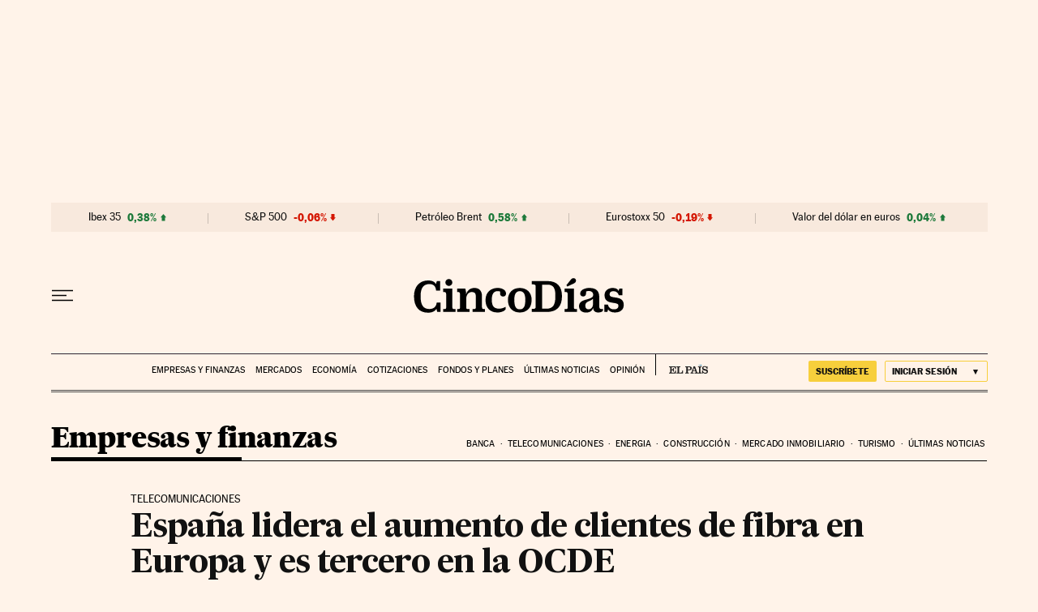

--- FILE ---
content_type: application/javascript; charset=utf-8
request_url: https://fundingchoicesmessages.google.com/f/AGSKWxXfK8aCl2A35N4YtWLdKA1b-6IWBxmHyuqALXcy8MBJTe3lwMyMrqOAIajRdgBVUwnb53pUuVcSzqGNvKUcUA3fpExmi7pM8DeXQCSljkGhgwiTAztBuzqY8Zmugnmfz5X5U5f6f_jOFa1Ttrxgble6c-g5UQ-O0E3QDortf7AuQVF4n93j-Jr6wCvV/_/right_ad._blank_ads./ad2border./delivery.php?rnd=/ad_title_
body_size: -1291
content:
window['1ea7dbf2-391b-4a75-9ced-bcfce3161519'] = true;